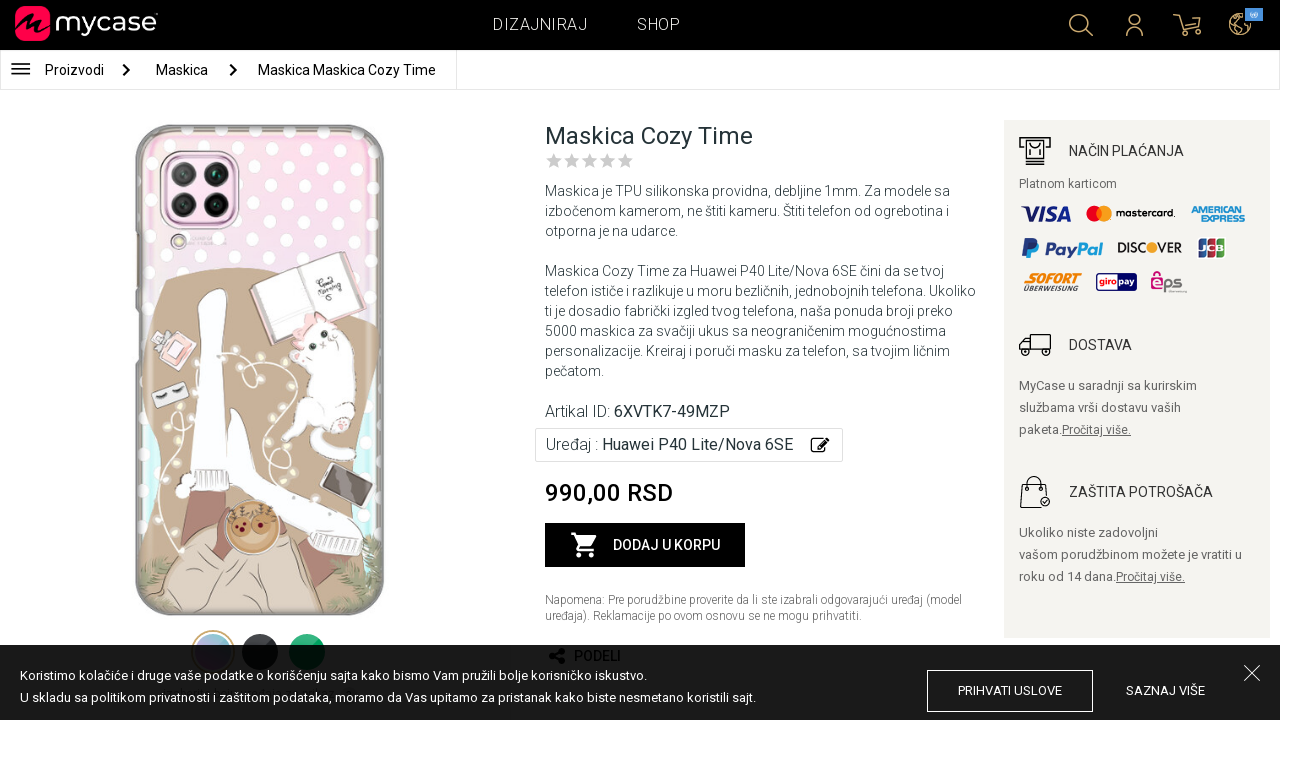

--- FILE ---
content_type: text/html; charset=UTF-8
request_url: https://mycase.rs/akcija.php?action=cart_get&instanceId=1
body_size: 369
content:
{
    "instance_discount": false,
    "items": [],
    "subtotal": 0,
    "rebate": 0,
    "rebate_total": 0,
    "total": 0,
    "user_rebate": false,
    "currency": "",
    "currencyRate": 0,
    "voucher_discount": 0,
    "voucher": {
        "valid": false,
        "message": ""
    }
}